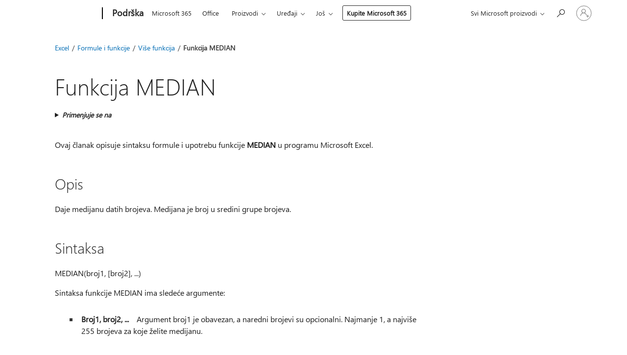

--- FILE ---
content_type: text/html; charset=utf-8
request_url: https://login.microsoftonline.com/common/oauth2/v2.0/authorize?client_id=ee272b19-4411-433f-8f28-5c13cb6fd407&redirect_uri=https%3A%2F%2Fsupport.microsoft.com%2Fsignin-oidc&response_type=code%20id_token&scope=openid%20profile%20offline_access&response_mode=form_post&nonce=639030263447659729.ZmM3NzJlNGYtMzc1NC00ZDVhLTg5MjctNTM1MzliYTg0YmUwMDYxMDlkZjktMjUyMy00NGI2LTg4YTItZmE2MmJjMGFkNjk2&prompt=none&nopa=2&state=CfDJ8MF9taR5d3RHoynoKQkxN0DADbBtKKo48GkbF7PriTmyO76zY8YKGxuQ9KRa7W3-18IuEqVX2zVN-PBuEYvEpfDVI4xi_fB2FVcAE7jfmDi2g0fcUhNJ3j1d0nnazRYD51FrdPJY-jeFzO470PfbhU2UYk2R8itF8TamIsNWfIjYj8DzAK6-eWu9JLfdPJVWUliTP_bEwb5F6eSgS9JYySSlfKG1dt6-dzwoAmyfuaddyMhLhZOiTvA77UJl2iGZ1EutOnBb0F894pgt1pvFy3xYpyY2zl8FYDIxhSQK1JMywiNBzIe7m70YDZJ8BdJSr_neBUv5VvtchDWrKse1FgsmmoSCZ3TBk3m_5zi3dJll&x-client-SKU=ID_NET6_0&x-client-ver=8.12.1.0&sso_reload=true
body_size: 10098
content:


<!-- Copyright (C) Microsoft Corporation. All rights reserved. -->
<!DOCTYPE html>
<html>
<head>
    <title>Redirecting</title>
    <meta http-equiv="Content-Type" content="text/html; charset=UTF-8">
    <meta http-equiv="X-UA-Compatible" content="IE=edge">
    <meta name="viewport" content="width=device-width, initial-scale=1.0, maximum-scale=2.0, user-scalable=yes">
    <meta http-equiv="Pragma" content="no-cache">
    <meta http-equiv="Expires" content="-1">
    <meta name="PageID" content="FetchSessions" />
    <meta name="SiteID" content="" />
    <meta name="ReqLC" content="1033" />
    <meta name="LocLC" content="en-US" />

    
<meta name="robots" content="none" />

<script type="text/javascript" nonce='z85uQgt7ArjD1M0g59dtkw'>//<![CDATA[
$Config={"urlGetCredentialType":"https://login.microsoftonline.com/common/GetCredentialType?mkt=en-US","urlGoToAADError":"https://login.live.com/oauth20_authorize.srf?client_id=ee272b19-4411-433f-8f28-5c13cb6fd407\u0026scope=openid+profile+offline_access\u0026redirect_uri=https%3a%2f%2fsupport.microsoft.com%2fsignin-oidc\u0026response_type=code+id_token\u0026state=[base64]\u0026response_mode=form_post\u0026nonce=639030263447659729.ZmM3NzJlNGYtMzc1NC00ZDVhLTg5MjctNTM1MzliYTg0YmUwMDYxMDlkZjktMjUyMy00NGI2LTg4YTItZmE2MmJjMGFkNjk2\u0026prompt=none\u0026x-client-SKU=ID_NET6_0\u0026x-client-Ver=8.12.1.0\u0026uaid=69f70bdfbe2e4ced853551ec8255bd49\u0026msproxy=1\u0026issuer=mso\u0026tenant=common\u0026ui_locales=en-US\u0026epctrc=taK7bKVt6GLIWxEX1Z%2bpQhdKoRIVAedGqV77F2W2PLo%3d1%3a1%3aCANARY%3ar5eaTwUbSq0icH77O6JvmRN7yel1GP%2bEs9O7%2b6XSEFM%3d\u0026epct=[base64]\u0026jshs=0\u0026nopa=2","urlAppError":"https://support.microsoft.com/signin-oidc","oAppRedirectErrorPostParams":{"error":"interaction_required","error_description":"Session information is not sufficient for single-sign-on.","state":"[base64]"},"iMaxStackForKnockoutAsyncComponents":10000,"fShowButtons":true,"urlCdn":"https://aadcdn.msauth.net/shared/1.0/","urlDefaultFavicon":"https://aadcdn.msauth.net/shared/1.0/content/images/favicon_a_eupayfgghqiai7k9sol6lg2.ico","urlPost":"/common/login","iPawnIcon":0,"sPOST_Username":"","fEnableNumberMatching":true,"sFT":"[base64]","sFTName":"flowToken","sCtx":"[base64]","fEnableOneDSClientTelemetry":true,"urlReportPageLoad":"https://login.microsoftonline.com/common/instrumentation/reportpageload?mkt=en-US","dynamicTenantBranding":null,"staticTenantBranding":null,"oAppCobranding":{},"iBackgroundImage":4,"arrSessions":[],"urlMsaStaticMeControl":"https://login.live.com/Me.htm?v=3","fApplicationInsightsEnabled":false,"iApplicationInsightsEnabledPercentage":0,"urlSetDebugMode":"https://login.microsoftonline.com/common/debugmode","fEnableCssAnimation":true,"fDisableAnimationIfAnimationEndUnsupported":true,"fSsoFeasible":true,"fAllowGrayOutLightBox":true,"fProvideV2SsoImprovements":true,"fUseMsaSessionState":true,"fIsRemoteNGCSupported":true,"urlLogin":"https://login.microsoftonline.com/common/reprocess?ctx=[base64]","urlDssoStatus":"https://login.microsoftonline.com/common/instrumentation/dssostatus","iSessionPullType":3,"fUseSameSite":true,"iAllowedIdentities":2,"isGlobalTenant":true,"uiflavor":1001,"fShouldPlatformKeyBeSuppressed":true,"fLoadStringCustomizationPromises":true,"fUseAlternateTextForSwitchToCredPickerLink":true,"fOfflineAccountVisible":false,"fEnableUserStateFix":true,"fShowAccessPassPeek":true,"fUpdateSessionPollingLogic":true,"fEnableShowPickerCredObservable":true,"fFetchSessionsSkipDsso":true,"fIsCiamUserFlowUxNewLogicEnabled":true,"fUseNonMicrosoftDefaultBrandingForCiam":true,"sCompanyDisplayName":"Microsoft Services","fRemoveCustomCss":true,"fFixUICrashForApiRequestHandler":true,"fShowUpdatedKoreanPrivacyFooter":true,"fUsePostCssHotfix":true,"fFixUserFlowBranding":true,"fEnablePasskeyNullFix":true,"fEnableRefreshCookiesFix":true,"fEnableWebNativeBridgeInterstitialUx":true,"fEnableWindowParentingFix":true,"fEnableNativeBridgeErrors":true,"urlAcmaServerPath":"https://login.microsoftonline.com","sTenantId":"common","sMkt":"en-US","fIsDesktop":true,"fUpdateConfigInit":true,"fLogDisallowedCssProperties":true,"fDisallowExternalFonts":true,"scid":1013,"hpgact":1800,"hpgid":7,"apiCanary":"[base64]","canary":"taK7bKVt6GLIWxEX1Z+pQhdKoRIVAedGqV77F2W2PLo=1:1:CANARY:r5eaTwUbSq0icH77O6JvmRN7yel1GP+Es9O7+6XSEFM=","sCanaryTokenName":"canary","fSkipRenderingNewCanaryToken":false,"fEnableNewCsrfProtection":true,"correlationId":"69f70bdf-be2e-4ced-8535-51ec8255bd49","sessionId":"03d5af92-bd6f-45f2-9b33-fa7223297c01","sRingId":"R6","locale":{"mkt":"en-US","lcid":1033},"slMaxRetry":2,"slReportFailure":true,"strings":{"desktopsso":{"authenticatingmessage":"Trying to sign you in"}},"enums":{"ClientMetricsModes":{"None":0,"SubmitOnPost":1,"SubmitOnRedirect":2,"InstrumentPlt":4}},"urls":{"instr":{"pageload":"https://login.microsoftonline.com/common/instrumentation/reportpageload","dssostatus":"https://login.microsoftonline.com/common/instrumentation/dssostatus"}},"browser":{"ltr":1,"Chrome":1,"_Mac":1,"_M131":1,"_D0":1,"Full":1,"RE_WebKit":1,"b":{"name":"Chrome","major":131,"minor":0},"os":{"name":"OSX","version":"10.15.7"},"V":"131.0"},"watson":{"url":"/common/handlers/watson","bundle":"https://aadcdn.msauth.net/ests/2.1/content/cdnbundles/watson.min_q5ptmu8aniymd4ftuqdkda2.js","sbundle":"https://aadcdn.msauth.net/ests/2.1/content/cdnbundles/watsonsupportwithjquery.3.5.min_dc940oomzau4rsu8qesnvg2.js","fbundle":"https://aadcdn.msauth.net/ests/2.1/content/cdnbundles/frameworksupport.min_oadrnc13magb009k4d20lg2.js","resetErrorPeriod":5,"maxCorsErrors":-1,"maxInjectErrors":5,"maxErrors":10,"maxTotalErrors":3,"expSrcs":["https://login.microsoftonline.com","https://aadcdn.msauth.net/","https://aadcdn.msftauth.net/",".login.microsoftonline.com"],"envErrorRedirect":true,"envErrorUrl":"/common/handlers/enverror"},"loader":{"cdnRoots":["https://aadcdn.msauth.net/","https://aadcdn.msftauth.net/"],"logByThrowing":true},"serverDetails":{"slc":"ProdSlices","dc":"NCUS","ri":"CH0XXXX","ver":{"v":[2,1,22891,5]},"rt":"2026-01-03T08:39:05","et":20},"clientEvents":{"enabled":true,"telemetryEnabled":true,"useOneDSEventApi":true,"flush":60000,"autoPost":true,"autoPostDelay":1000,"minEvents":1,"maxEvents":1,"pltDelay":500,"appInsightsConfig":{"instrumentationKey":"69adc3c768bd4dc08c19416121249fcc-66f1668a-797b-4249-95e3-6c6651768c28-7293","webAnalyticsConfiguration":{"autoCapture":{"jsError":true}}},"defaultEventName":"IDUX_ESTSClientTelemetryEvent_WebWatson","serviceID":3,"endpointUrl":""},"fApplyAsciiRegexOnInput":true,"country":"US","fBreakBrandingSigninString":true,"bsso":{"states":{"START":"start","INPROGRESS":"in-progress","END":"end","END_SSO":"end-sso","END_USERS":"end-users"},"nonce":"AwABEgEAAAADAOz_BQD0_1yOrh6qEQkIqg3BhydXPxdZVGQnlt0HdBwIE0hGBNtMJmoc87NfmqiqajgcUd92Runnx_GEUrNx0sg9N7mGKHogAA","overallTimeoutMs":4000,"telemetry":{"type":"ChromeSsoTelemetry","nonce":"AwABDwEAAAADAOz_BQD0_zbD-1q6ks3P02PpK_PNqRQveJQqr6kl5es67QQaGyWWC6ujxtbpM7GSnvHFDbvWL77OJp4R7LfQmNcj7IUDkNsdVZ9t5vui0cT3fFXsC66lIAA","reportStates":[]},"redirectEndStates":["end"],"cookieNames":{"aadSso":"AADSSO","winSso":"ESTSSSO","ssoTiles":"ESTSSSOTILES","ssoPulled":"SSOCOOKIEPULLED","userList":"ESTSUSERLIST"},"type":"chrome","reason":"Pull suppressed because it was already attempted and the current URL was reloaded."},"urlNoCookies":"https://login.microsoftonline.com/cookiesdisabled","fTrimChromeBssoUrl":true,"inlineMode":5,"fShowCopyDebugDetailsLink":true,"fTenantBrandingCdnAddEventHandlers":true,"fAddTryCatchForIFrameRedirects":true};
//]]></script> 
<script type="text/javascript" nonce='z85uQgt7ArjD1M0g59dtkw'>//<![CDATA[
!function(){var e=window,r=e.$Debug=e.$Debug||{},t=e.$Config||{};if(!r.appendLog){var n=[],o=0;r.appendLog=function(e){var r=t.maxDebugLog||25,i=(new Date).toUTCString()+":"+e;n.push(o+":"+i),n.length>r&&n.shift(),o++},r.getLogs=function(){return n}}}(),function(){function e(e,r){function t(i){var a=e[i];if(i<n-1){return void(o.r[a]?t(i+1):o.when(a,function(){t(i+1)}))}r(a)}var n=e.length;t(0)}function r(e,r,i){function a(){var e=!!s.method,o=e?s.method:i[0],a=s.extraArgs||[],u=n.$WebWatson;try{
var c=t(i,!e);if(a&&a.length>0){for(var d=a.length,l=0;l<d;l++){c.push(a[l])}}o.apply(r,c)}catch(e){return void(u&&u.submitFromException&&u.submitFromException(e))}}var s=o.r&&o.r[e];return r=r||this,s&&(s.skipTimeout?a():n.setTimeout(a,0)),s}function t(e,r){return Array.prototype.slice.call(e,r?1:0)}var n=window;n.$Do||(n.$Do={"q":[],"r":[],"removeItems":[],"lock":0,"o":[]});var o=n.$Do;o.when=function(t,n){function i(e){r(e,a,s)||o.q.push({"id":e,"c":a,"a":s})}var a=0,s=[],u=1;"function"==typeof n||(a=n,
u=2);for(var c=u;c<arguments.length;c++){s.push(arguments[c])}t instanceof Array?e(t,i):i(t)},o.register=function(e,t,n){if(!o.r[e]){o.o.push(e);var i={};if(t&&(i.method=t),n&&(i.skipTimeout=n),arguments&&arguments.length>3){i.extraArgs=[];for(var a=3;a<arguments.length;a++){i.extraArgs.push(arguments[a])}}o.r[e]=i,o.lock++;try{for(var s=0;s<o.q.length;s++){var u=o.q[s];u.id==e&&r(e,u.c,u.a)&&o.removeItems.push(u)}}catch(e){throw e}finally{if(0===--o.lock){for(var c=0;c<o.removeItems.length;c++){
for(var d=o.removeItems[c],l=0;l<o.q.length;l++){if(o.q[l]===d){o.q.splice(l,1);break}}}o.removeItems=[]}}}},o.unregister=function(e){o.r[e]&&delete o.r[e]}}(),function(e,r){function t(){if(!a){if(!r.body){return void setTimeout(t)}a=!0,e.$Do.register("doc.ready",0,!0)}}function n(){if(!s){if(!r.body){return void setTimeout(n)}t(),s=!0,e.$Do.register("doc.load",0,!0),i()}}function o(e){(r.addEventListener||"load"===e.type||"complete"===r.readyState)&&t()}function i(){
r.addEventListener?(r.removeEventListener("DOMContentLoaded",o,!1),e.removeEventListener("load",n,!1)):r.attachEvent&&(r.detachEvent("onreadystatechange",o),e.detachEvent("onload",n))}var a=!1,s=!1;if("complete"===r.readyState){return void setTimeout(n)}!function(){r.addEventListener?(r.addEventListener("DOMContentLoaded",o,!1),e.addEventListener("load",n,!1)):r.attachEvent&&(r.attachEvent("onreadystatechange",o),e.attachEvent("onload",n))}()}(window,document),function(){function e(){
return f.$Config||f.ServerData||{}}function r(e,r){var t=f.$Debug;t&&t.appendLog&&(r&&(e+=" '"+(r.src||r.href||"")+"'",e+=", id:"+(r.id||""),e+=", async:"+(r.async||""),e+=", defer:"+(r.defer||"")),t.appendLog(e))}function t(){var e=f.$B;if(void 0===d){if(e){d=e.IE}else{var r=f.navigator.userAgent;d=-1!==r.indexOf("MSIE ")||-1!==r.indexOf("Trident/")}}return d}function n(){var e=f.$B;if(void 0===l){if(e){l=e.RE_Edge}else{var r=f.navigator.userAgent;l=-1!==r.indexOf("Edge")}}return l}function o(e){
var r=e.indexOf("?"),t=r>-1?r:e.length,n=e.lastIndexOf(".",t);return e.substring(n,n+v.length).toLowerCase()===v}function i(){var r=e();return(r.loader||{}).slReportFailure||r.slReportFailure||!1}function a(){return(e().loader||{}).redirectToErrorPageOnLoadFailure||!1}function s(){return(e().loader||{}).logByThrowing||!1}function u(e){if(!t()&&!n()){return!1}var r=e.src||e.href||"";if(!r){return!0}if(o(r)){var i,a,s;try{i=e.sheet,a=i&&i.cssRules,s=!1}catch(e){s=!0}if(i&&!a&&s){return!0}
if(i&&a&&0===a.length){return!0}}return!1}function c(){function t(e){g.getElementsByTagName("head")[0].appendChild(e)}function n(e,r,t,n){var u=null;return u=o(e)?i(e):"script"===n.toLowerCase()?a(e):s(e,n),r&&(u.id=r),"function"==typeof u.setAttribute&&(u.setAttribute("crossorigin","anonymous"),t&&"string"==typeof t&&u.setAttribute("integrity",t)),u}function i(e){var r=g.createElement("link");return r.rel="stylesheet",r.type="text/css",r.href=e,r}function a(e){
var r=g.createElement("script"),t=g.querySelector("script[nonce]");if(r.type="text/javascript",r.src=e,r.defer=!1,r.async=!1,t){var n=t.nonce||t.getAttribute("nonce");r.setAttribute("nonce",n)}return r}function s(e,r){var t=g.createElement(r);return t.src=e,t}function d(e,r){if(e&&e.length>0&&r){for(var t=0;t<e.length;t++){if(-1!==r.indexOf(e[t])){return!0}}}return!1}function l(r){if(e().fTenantBrandingCdnAddEventHandlers){var t=d(E,r)?E:b;if(!(t&&t.length>1)){return r}for(var n=0;n<t.length;n++){
if(-1!==r.indexOf(t[n])){var o=t[n+1<t.length?n+1:0],i=r.substring(t[n].length);return"https://"!==t[n].substring(0,"https://".length)&&(o="https://"+o,i=i.substring("https://".length)),o+i}}return r}if(!(b&&b.length>1)){return r}for(var a=0;a<b.length;a++){if(0===r.indexOf(b[a])){return b[a+1<b.length?a+1:0]+r.substring(b[a].length)}}return r}function f(e,t,n,o){if(r("[$Loader]: "+(L.failMessage||"Failed"),o),w[e].retry<y){return w[e].retry++,h(e,t,n),void c._ReportFailure(w[e].retry,w[e].srcPath)}n&&n()}
function v(e,t,n,o){if(u(o)){return f(e,t,n,o)}r("[$Loader]: "+(L.successMessage||"Loaded"),o),h(e+1,t,n);var i=w[e].onSuccess;"function"==typeof i&&i(w[e].srcPath)}function h(e,o,i){if(e<w.length){var a=w[e];if(!a||!a.srcPath){return void h(e+1,o,i)}a.retry>0&&(a.srcPath=l(a.srcPath),a.origId||(a.origId=a.id),a.id=a.origId+"_Retry_"+a.retry);var s=n(a.srcPath,a.id,a.integrity,a.tagName);s.onload=function(){v(e,o,i,s)},s.onerror=function(){f(e,o,i,s)},s.onreadystatechange=function(){
"loaded"===s.readyState?setTimeout(function(){v(e,o,i,s)},500):"complete"===s.readyState&&v(e,o,i,s)},t(s),r("[$Loader]: Loading '"+(a.srcPath||"")+"', id:"+(a.id||""))}else{o&&o()}}var p=e(),y=p.slMaxRetry||2,m=p.loader||{},b=m.cdnRoots||[],E=m.tenantBrandingCdnRoots||[],L=this,w=[];L.retryOnError=!0,L.successMessage="Loaded",L.failMessage="Error",L.Add=function(e,r,t,n,o,i){e&&w.push({"srcPath":e,"id":r,"retry":n||0,"integrity":t,"tagName":o||"script","onSuccess":i})},L.AddForReload=function(e,r){
var t=e.src||e.href||"";L.Add(t,"AddForReload",e.integrity,1,e.tagName,r)},L.AddIf=function(e,r,t){e&&L.Add(r,t)},L.Load=function(e,r){h(0,e,r)}}var d,l,f=window,g=f.document,v=".css";c.On=function(e,r,t){if(!e){throw"The target element must be provided and cannot be null."}r?c.OnError(e,t):c.OnSuccess(e,t)},c.OnSuccess=function(e,t){if(!e){throw"The target element must be provided and cannot be null."}if(u(e)){return c.OnError(e,t)}var n=e.src||e.href||"",o=i(),s=a();r("[$Loader]: Loaded",e);var d=new c
;d.failMessage="Reload Failed",d.successMessage="Reload Success",d.Load(null,function(){if(o){throw"Unexpected state. ResourceLoader.Load() failed despite initial load success. ['"+n+"']"}s&&(document.location.href="/error.aspx?err=504")})},c.OnError=function(e,t){var n=e.src||e.href||"",o=i(),s=a();if(!e){throw"The target element must be provided and cannot be null."}r("[$Loader]: Failed",e);var u=new c;u.failMessage="Reload Failed",u.successMessage="Reload Success",u.AddForReload(e,t),
u.Load(null,function(){if(o){throw"Failed to load external resource ['"+n+"']"}s&&(document.location.href="/error.aspx?err=504")}),c._ReportFailure(0,n)},c._ReportFailure=function(e,r){if(s()&&!t()){throw"[Retry "+e+"] Failed to load external resource ['"+r+"'], reloading from fallback CDN endpoint"}},f.$Loader=c}(),function(){function e(){if(!E){var e=new h.$Loader;e.AddIf(!h.jQuery,y.sbundle,"WebWatson_DemandSupport"),y.sbundle=null,delete y.sbundle,e.AddIf(!h.$Api,y.fbundle,"WebWatson_DemandFramework"),
y.fbundle=null,delete y.fbundle,e.Add(y.bundle,"WebWatson_DemandLoaded"),e.Load(r,t),E=!0}}function r(){if(h.$WebWatson){if(h.$WebWatson.isProxy){return void t()}m.when("$WebWatson.full",function(){for(;b.length>0;){var e=b.shift();e&&h.$WebWatson[e.cmdName].apply(h.$WebWatson,e.args)}})}}function t(){if(!h.$WebWatson||h.$WebWatson.isProxy){if(!L&&JSON){try{var e=new XMLHttpRequest;e.open("POST",y.url),e.setRequestHeader("Accept","application/json"),
e.setRequestHeader("Content-Type","application/json; charset=UTF-8"),e.setRequestHeader("canary",p.apiCanary),e.setRequestHeader("client-request-id",p.correlationId),e.setRequestHeader("hpgid",p.hpgid||0),e.setRequestHeader("hpgact",p.hpgact||0);for(var r=-1,t=0;t<b.length;t++){if("submit"===b[t].cmdName){r=t;break}}var o=b[r]?b[r].args||[]:[],i={"sr":y.sr,"ec":"Failed to load external resource [Core Watson files]","wec":55,"idx":1,"pn":p.pgid||"","sc":p.scid||0,"hpg":p.hpgid||0,
"msg":"Failed to load external resource [Core Watson files]","url":o[1]||"","ln":0,"ad":0,"an":!1,"cs":"","sd":p.serverDetails,"ls":null,"diag":v(y)};e.send(JSON.stringify(i))}catch(e){}L=!0}y.loadErrorUrl&&window.location.assign(y.loadErrorUrl)}n()}function n(){b=[],h.$WebWatson=null}function o(r){return function(){var t=arguments;b.push({"cmdName":r,"args":t}),e()}}function i(){var e=["foundException","resetException","submit"],r=this;r.isProxy=!0;for(var t=e.length,n=0;n<t;n++){var i=e[n];i&&(r[i]=o(i))}
}function a(e,r,t,n,o,i,a){var s=h.event;return i||(i=l(o||s,a?a+2:2)),h.$Debug&&h.$Debug.appendLog&&h.$Debug.appendLog("[WebWatson]:"+(e||"")+" in "+(r||"")+" @ "+(t||"??")),$.submit(e,r,t,n,o||s,i,a)}function s(e,r){return{"signature":e,"args":r,"toString":function(){return this.signature}}}function u(e){for(var r=[],t=e.split("\n"),n=0;n<t.length;n++){r.push(s(t[n],[]))}return r}function c(e){for(var r=[],t=e.split("\n"),n=0;n<t.length;n++){var o=s(t[n],[]);t[n+1]&&(o.signature+="@"+t[n+1],n++),r.push(o)
}return r}function d(e){if(!e){return null}try{if(e.stack){return u(e.stack)}if(e.error){if(e.error.stack){return u(e.error.stack)}}else if(window.opera&&e.message){return c(e.message)}}catch(e){}return null}function l(e,r){var t=[];try{for(var n=arguments.callee;r>0;){n=n?n.caller:n,r--}for(var o=0;n&&o<w;){var i="InvalidMethod()";try{i=n.toString()}catch(e){}var a=[],u=n.args||n.arguments;if(u){for(var c=0;c<u.length;c++){a[c]=u[c]}}t.push(s(i,a)),n=n.caller,o++}}catch(e){t.push(s(e.toString(),[]))}
var l=d(e);return l&&(t.push(s("--- Error Event Stack -----------------",[])),t=t.concat(l)),t}function f(e){if(e){try{var r=/function (.{1,})\(/,t=r.exec(e.constructor.toString());return t&&t.length>1?t[1]:""}catch(e){}}return""}function g(e){if(e){try{if("string"!=typeof e&&JSON&&JSON.stringify){var r=f(e),t=JSON.stringify(e);return t&&"{}"!==t||(e.error&&(e=e.error,r=f(e)),(t=JSON.stringify(e))&&"{}"!==t||(t=e.toString())),r+":"+t}}catch(e){}}return""+(e||"")}function v(e){var r=[];try{
if(jQuery?(r.push("jQuery v:"+jQuery().jquery),jQuery.easing?r.push("jQuery.easing:"+JSON.stringify(jQuery.easing)):r.push("jQuery.easing is not defined")):r.push("jQuery is not defined"),e&&e.expectedVersion&&r.push("Expected jQuery v:"+e.expectedVersion),m){var t,n="";for(t=0;t<m.o.length;t++){n+=m.o[t]+";"}for(r.push("$Do.o["+n+"]"),n="",t=0;t<m.q.length;t++){n+=m.q[t].id+";"}r.push("$Do.q["+n+"]")}if(h.$Debug&&h.$Debug.getLogs){var o=h.$Debug.getLogs();o&&o.length>0&&(r=r.concat(o))}if(b){
for(var i=0;i<b.length;i++){var a=b[i];if(a&&"submit"===a.cmdName){try{if(JSON&&JSON.stringify){var s=JSON.stringify(a);s&&r.push(s)}}catch(e){r.push(g(e))}}}}}catch(e){r.push(g(e))}return r}var h=window,p=h.$Config||{},y=p.watson,m=h.$Do;if(!h.$WebWatson&&y){var b=[],E=!1,L=!1,w=10,$=h.$WebWatson=new i;$.CB={},$._orgErrorHandler=h.onerror,h.onerror=a,$.errorHooked=!0,m.when("jQuery.version",function(e){y.expectedVersion=e}),m.register("$WebWatson")}}(),function(){function e(e,r){
for(var t=r.split("."),n=t.length,o=0;o<n&&null!==e&&void 0!==e;){e=e[t[o++]]}return e}function r(r){var t=null;return null===u&&(u=e(i,"Constants")),null!==u&&r&&(t=e(u,r)),null===t||void 0===t?"":t.toString()}function t(t){var n=null;return null===a&&(a=e(i,"$Config.strings")),null!==a&&t&&(n=e(a,t.toLowerCase())),null!==n&&void 0!==n||(n=r(t)),null===n||void 0===n?"":n.toString()}function n(e,r){var n=null;return e&&r&&r[e]&&(n=t("errors."+r[e])),n||(n=t("errors."+e)),n||(n=t("errors."+c)),n||(n=t(c)),n}
function o(t){var n=null;return null===s&&(s=e(i,"$Config.urls")),null!==s&&t&&(n=e(s,t.toLowerCase())),null!==n&&void 0!==n||(n=r(t)),null===n||void 0===n?"":n.toString()}var i=window,a=null,s=null,u=null,c="GENERIC_ERROR";i.GetString=t,i.GetErrorString=n,i.GetUrl=o}(),function(){var e=window,r=e.$Config||{};e.$B=r.browser||{}}(),function(){function e(e,r,t){e&&e.addEventListener?e.addEventListener(r,t):e&&e.attachEvent&&e.attachEvent("on"+r,t)}function r(r,t){e(document.getElementById(r),"click",t)}
function t(r,t){var n=document.getElementsByName(r);n&&n.length>0&&e(n[0],"click",t)}var n=window;n.AddListener=e,n.ClickEventListenerById=r,n.ClickEventListenerByName=t}();
//]]></script> 
<script type="text/javascript" nonce='z85uQgt7ArjD1M0g59dtkw'>//<![CDATA[
!function(t,e){!function(){var n=e.getElementsByTagName("head")[0];n&&n.addEventListener&&(n.addEventListener("error",function(e){null!==e.target&&"cdn"===e.target.getAttribute("data-loader")&&t.$Loader.OnError(e.target)},!0),n.addEventListener("load",function(e){null!==e.target&&"cdn"===e.target.getAttribute("data-loader")&&t.$Loader.OnSuccess(e.target)},!0))}()}(window,document);
//]]></script>
    <script type="text/javascript" nonce='z85uQgt7ArjD1M0g59dtkw'>
        ServerData = $Config;
    </script>

    <script data-loader="cdn" crossorigin="anonymous" src="https://aadcdn.msauth.net/shared/1.0/content/js/FetchSessions_Core_Zrgqf3NDZY6QoRSGjvZAAQ2.js" integrity='sha384-ZiCm7FNkvHCzGABuQsNqI+NbQpuukT8O8DH+5NRo+GBSrdhUPzoMJLcFvVj8ky+R' nonce='z85uQgt7ArjD1M0g59dtkw'></script>

</head>
<body data-bind="defineGlobals: ServerData" style="display: none">
</body>
</html>